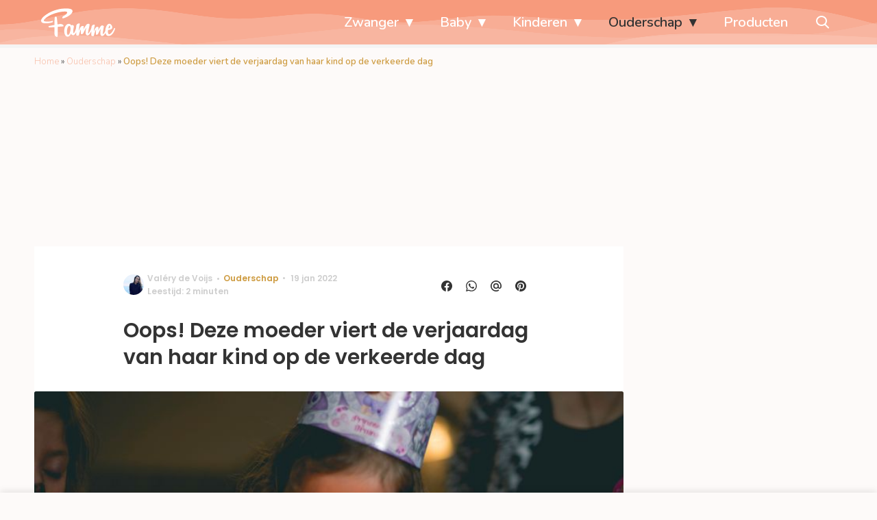

--- FILE ---
content_type: text/css
request_url: https://www.famme.nl/wp-content/plugins/mediahuis-lezerscolumn/css/lezerscolumn.css?ver=1.2.0
body_size: 2166
content:
/*
 * Lezers column formulier
 * Uses ACF form. Overwrite some acf styles
 */

/*
* Lezerscolumn form
* Template files are in plugin
*/
.acf-fields > .acf-field {
  padding: 15px 0 !important;
}

.acf-field input[type="text"],
.acf-field input[type="password"],
.acf-field input[type="date"],
.acf-field input[type="datetime"],
.acf-field input[type="datetime-local"],
.acf-field input[type="email"],
.acf-field input[type="month"],
.acf-field input[type="number"],
.acf-field input[type="search"],
.acf-field input[type="tel"],
.acf-field input[type="time"],
.acf-field input[type="url"],
.acf-field input[type="week"],
.acf-field textarea,
.acf-field select {
  padding: 1rem !important;
}

.acf-form-submit .acf-button {
  background-color: var(--fw3-secondary) !important;
  cursor: pointer;
}

/* Gutters and margins */
/* Brand colors */
.cta-lezerscolumn {
  align-items: center;
  border: 0.1rem solid #f4f4f4;
  display: flex;
  flex-direction: column;
  margin: 3rem 1rem;
  margin-top: 2rem;
  max-width: 40rem !important;
  position: relative;
}

.cta-lezerscolumn::after {
  background-color: var(--fw3-secondary);
  bottom: 0;
  content: '';
  left: 0;
  opacity: 0.1;
  position: absolute;
  right: 0;
  top: 0;
}

.cta-lezerscolumn__inner {
  padding: 2rem 4rem;
  text-align: center;
  z-index: 1;
}

.cta-lezerscolumn__icon {
  height: 4.6rem;
  margin: 0 auto;
  width: 4.6rem;
}

.cta-lezerscolumn__icon svg circle {
  stroke: var(--fw3-secondary);
}

.cta-lezerscolumn__icon svg path {
  fill: var(--fw3-secondary);
}

.cta-lezerscolumn__title {
  color: var(--fw3-article-header-color-h3, var(--fw3-black)) !important;
  margin-top: 1.5rem;
}

.cta-lezerscolumn__btn {
  color: var(--fw3-white) !important;
  display: block;
}

.cta-lezerscolumn__info {
  align-items: center;
  display: flex;
  flex-direction: row;
  font-size: 1.3rem;
  height: 1.8rem;
  justify-content: center;
  line-height: 1.8rem;
  text-decoration: none !important;
}

.cta-lezerscolumn__info span {
  display: inline-block;
}

.cta-lezerscolumn__info-icon svg path:first-child {
  fill: var(--fw3-link-default);
}

.cta-lezerscolumn__info-icon svg path:last-child {
  stroke: var(--fw3-link-default);
}

.cta-lezerscolumn__info:hover .cta-lezerscolumn__info-icon svg path:first-child {
  fill: var(--fw3-link-default-hover);
}

.cta-lezerscolumn__info:hover .cta-lezerscolumn__info-icon svg path:last-child {
  stroke: var(--fw3-link-default-hover);
}

.cta-lezerscolumn__info-text {
  padding-left: 0.5rem;
}

.button-clean {
  -webkit-appearance: none;
  background: none;
  border: none;
  color: inherit;
  font: inherit;
  outline: none;
  padding: 0;
}

/* * Metronieuws Lezerscolumn * Template files are in plugin directions */
@media only screen and (min-width: 767px) {
  .block--lezerscolumn .list__items {
    display: grid;
    grid-template-columns: 1fr 1fr 1fr;
    grid-template-rows: row;
 }
}

@media only screen and (min-width: 1180px) {
  .block--lezerscolumn .list__items {
    grid-template-columns: 1fr 1fr 1fr 1fr;
 }
}

.block--lezerscolumn .list__item {
  display: initial;
  height: auto;
  width: initial;
}

@media only screen and (min-width: 767px) {
  .block--lezerscolumn .list__item--wide {
    grid-column: 1 / span 2;
  }
}

.block--lezerscolumn .list__item--wide .list__link {
  display: initial;
}

@media only screen and (max-width: 766px) {
  .block--lezerscolumn .list__item--wide .list__media--inner {
    height: 8rem;
    width: 8rem;
  }
}

.block--lezerscolumn .list__item--wide .list__content {
  padding: 2rem;
  text-align: center;
}

.block--lezerscolumn .list__item--wide .list__media::before {
  padding-top: 56.25%;
  padding-top: calc(106 / 290 * 100%);
}

@media only screen and (min-width: 767px) {
  .block--lezerscolumn .list__item--wide .list__media::before {
    padding-top: 24.85%;
  }
}

@media only screen and (min-width: 1180px) {
  .block--lezerscolumn .list__item--wide .list__media::before {
    padding-top: 28.25%;
  }
}



.block--lezerscolumn .list__link {
  min-height: initial;
}

.block--lezerscolumn .list__media {
  align-items: center;
  display: flex;
  justify-content: center;
  min-width: 10rem;
  padding: 2rem;
  position: relative;
}

.block--lezerscolumn .list__media::before {
  content: "";
  float: left;
  height: 0;
  margin-left: -0.1rem;
  padding-top: calc(80 / 100 * 100%);
  width: 0.1rem;
}

@media only screen and (min-width: 767px) {
  .block--lezerscolumn .list__media::before {
    padding-top: 56.25%;
  }
}

.block--lezerscolumn .list__media::after {
  background: var(--fw3-secondary);
  bottom: 0;
  content: '';
  left: 0;
  opacity: 0.2;
  position: absolute;
  right: 0;
  top: 0;
}

.block--lezerscolumn .list__media--inner {
  height: 5.5rem;
  position: relative;
  width: 5.5rem;
  z-index: 1;
}

@media only screen and (min-width: 767px) {
  .block--lezerscolumn .list__media--inner {
    height: 15rem;
    width: 15rem;
 }
}

.block--lezerscolumn .list-card__icon {
  align-items: center;
  background-color: #fff;
  border: 0.2rem solid var(--fw3-secondary);
  border-radius: 50%;
  display: flex;
  height: 2rem;
  justify-content: center;
  position: absolute;
  right: -1rem;
  top: 1rem;
  width: 2rem;
  z-index: 10;
}

.block--lezerscolumn .list-card__icon svg {
  height: auto;
  width: 55%;
}

.block--lezerscolumn .list-card__icon svg path {
  fill: var(--fw3-secondary);
}

@media only screen and (min-width: 767px) {
  .block--lezerscolumn .list-card__icon {
    height: 3.8rem;
    right: -1.5rem;
    top: 2.5rem;
    width: 3.8rem;
  }

  .block--lezerscolumn .list-card__icon svg {
    width: auto;
  }
}

@media only screen and (min-width: 767px) {
  .block--lezerscolumn .list__content {
    text-align: center;
 }
}

.block--lezerscolumn .list__meta {
  font-size: 1.2rem;
  font-weight: bold;
}

.block--lezerscolumn .list__meta-category {
  color: var(--fw3-list-featured-single-title-color, var(--fw3-black));
}

.block--lezerscolumn .list__meta--name {
  color: var(--fw3-secondary);
}

.block--lezerscolumn .list__meta--date {
  display: block;
  padding-top: 1rem;
}

.block--lezerscolumn .list-card__picture {
  background-color: #fff;
  border: 0.2rem solid var(--fw3-secondary);
  border-radius: 50%;
  height: 100%;
  object-fit: cover;
  overflow: hidden;
  position: absolute;
  width: 100%;
  z-index: 0;
}

.block--lezerscolumn .list-card__picture img {
  height: 100%;
  width: 100%;
}

/* * Call 2 action card */
@media only screen and (max-width: 766px) {
  .list__item--cta {
    border-top: 0.1rem solid #f4f4f4 !important;
 }
}

.list__item--cta a {
  color: var(--fw3-black);
  text-decoration: none;
}

.list__item--cta .button--primary,
.list__item--cta .button--secondary {
  margin: 0 auto;
}

/* * Lezerscolumn Featured Image */
.column-header {
  align-items: center;
  display: flex;
  justify-content: center;
  padding: 2rem;
  position: relative;
  text-align: center;
  width: 100%;
}

.column-header.featured-image::after {
  background-color: var(--fw3-secondary);
  bottom: 0;
  content: '';
  left: 0;
  opacity: 0.2;
  position: absolute;
  right: 0;
  top: 0;
}

.column-header__inner {
  z-index: 1;
}

.column-header__media {
  height: 18rem;
  position: relative;
  width: 18rem;
}

.column-header__icon {
  align-items: center;
  background-color: #fff;
  border: 0.2rem solid var(--fw3-secondary);
  border-radius: 50%;
  display: flex;
  justify-content: center;
  height: 4.5rem;
  position: absolute;
  right: -2rem;
  top: 4rem;
  width: 4.5rem;
}

.column-header__icon svg path {
  fill: var(--fw3-secondary);
}

.column-header__picture {
  background-color: #fff;
  border: 0.2rem solid var(--fw3-secondary);
  border-radius: 50%;
  height: 100%;
  overflow: hidden;
  width: 100%;
}

.column-header__meta {
  font-size: 1.6rem;
  padding: 1rem;
  text-align: center;
}

.column-header__meta-name {
  color: var(--fw3-secondary);
  display: block;
  font-weight: bold;
}

.column-header__meta-date {
  color: #cecece;
  display: block;
  font-size: 1.2rem;
  font-weight: bold;
}

.article__content .featured-image--column.column-header {
  padding-top: 4%;
}

@media only screen and (min-width: 1180px) {
  .article__content .featured-image--column.column-header {
    padding-top: 3%;
  }
}


/* Lezerscolumn block on pages */
.block--lezerscolumn-page {
  background: #fff;
}

.block--lezerscolumn-page .block__content {
  padding: 0 1.5rem;
}

.lezerscolumn-block {
  display: flex;
  flex-direction: column;
  padding: 3rem 0;
  position: relative;
}

.lezerscolumn-block__container {
  padding: 1.25rem;
  overflow: hidden;
  position: relative;
}

.lezerscolumn-block__container > * {
  position: relative;
  z-index: 1;
}

.lezerscolumn-block__container--bg {
  border: 1px solid var(--fw3-border-color);
  border-radius: 0.6rem;
}

.lezerscolumn-block__container--bg::after {
  background: var(--fw3-secondary);
  bottom: 0;
  content: '';
  left: 0;
  opacity: 0.1;
  position: absolute;
  right: 0;
  top: 0;
}

.lezerscolumn-block__title {
  align-items: center;
  display: flex;
  font-weight: 800;
  margin-bottom: 2rem;
  margin-top: 0;
  text-decoration: none;
}

.lezerscolumn-block__title h3 {
  color: var(--fw3-body-color);
  font-weight: 800;
  margin-top: 1rem;
}

.lezerscolumn-block__title svg {
  margin-right: 1.5rem;
}

.lezerscolumn-block__title-arrow {
  color: var(--fw3-secondary);
  font-weight: 700;
  margin-left: 0.25rem;
}

.lezerscolumn-block__preview {
  align-items: center;
  color: var(--fw3-body-color);
  display: flex;
  text-decoration: none;
}

.lezerscolumn-block__container--small .lezerscolumn-block__preview:not(:last-child) {
  margin-bottom: 1rem;
}

.lezerscolumn-block__author {
  flex: 0 0 7.8rem;
  margin-right: 1rem;
  text-align: center;
  text-decoration: none;
}

.lezerscolumn-block__container--small .lezerscolumn-block__excerpt h5 {
  font-size: 1.4rem;
  font-style: italic;
  overflow: hidden;
  text-overflow: ellipsis;
  white-space: nowrap;
}

.lezerscolumn-block__container--small .lezerscolumn-block__author {
  flex-basis: 4rem;
}

.lezerscolumn-block__container--small .lezerscolumn-block__author-name {
  font-size: 1rem;
  font-weight: 500;
}

.lezerscolumn-block__author-image {
  margin-bottom: 0;
}

.lezerscolumn-block__author-image img {
  border-radius: 50%;
}

.lezerscolumn-block__author-name {
  color: var(--fw3-secondary);
  flex-basis: 100%;
  font-size: 1.3rem;
  font-weight: 700;
}

.lezerscolumn-block__container--large .lezerscolumn-block__author .lezerscolumn-block__author-name {
  display: none;
}

.lezerscolumn-block__excerpt {
  align-items: center;
  background: #fff;
  border-radius: 0.6rem;
  display: flex;
  flex-grow: 1;
  flex-wrap: wrap;
  padding: 1rem;
  position: relative;
  overflow: hidden;
}

.lezerscolumn-block__container--small .lezerscolumn-block__excerpt {
  background: transparent;
  padding-right: 3rem;
}

.lezerscolumn-block__container--small .lezerscolumn-block__excerpt::before {
  color: var(--fw3-secondary);
  content: '>';
  opacity: 0.2;
  position: absolute;
  right: 1rem;
}

.lezerscolumn-block__container--small .lezerscolumn-block__excerpt::after {
  background: var(--fw3-secondary);
  bottom: 0;
  content: '';
  left: 0;
  opacity: 0.1;
  position: absolute;
  right: 0;
  top: 0;
}

.lezerscolumn-block__excerpt h4,
.lezerscolumn-block__excerpt h5 {
  flex-basis: 100%;
  margin-top: 0;
}

.lezerscolumn-block__excerpt h4 {
  font-weight: 800;
}

.lezerscolumn-block__excerpt p {
  display: none;
  flex-basis: 100%;
  font-size: 1.2rem;
  font-style: italic;
}

.lezerscolumn-block__read-more {
  background: transparent;
  bottom: 0;
  color: transparent;
  font-size: 0;
  font-weight: 700;
  left: 0;
  position: absolute;
  right: 0;
  text-decoration: none;
  top: 0;
}

.lezerscolumn-block__cta {
  align-items: center;
  border-radius: 0.6rem;
  display: flex;
}

.lezerscolumn-block__cta .lezerscolumn-block__icon {
  margin-right: 1rem;
}

.lezerscolumn-block__cta p {
  font-size: 1.2rem;
  margin: 0;
}

.lezerscolumn-block__cta .button {
  font-size: 1.1rem;
  margin: 0 0 0 auto;
  padding-left: 1.5rem;
  padding-right: 1.5rem;
}

.lezerscolumn-block__icon {
  align-items: center;
  background: #fff;
  border-radius: 50%;
  display: flex;
  justify-content: center;
  padding: 1rem;
}

.lezerscolumn-block__icon svg {
  width: 2.1rem;
  height: 2.1rem;
}

@media only screen and (min-width: 767px) {
  .block--lezerscolumn-page .block__content {
    padding: 0 1rem;
  }

  .lezerscolumn-block {
    padding: 5rem 0;
    flex-direction: row;
    flex-wrap: wrap;
  }

  .lezerscolumn-block__container {
    padding: 1.5rem;
  }

  .lezerscolumn-block__container--large {
    flex-basis: calc(66.67% - 1rem);
    margin-right: 2rem;
  }

  .lezerscolumn-block__container--small {
    border: 1px solid var(--fw3-border-color);
    border-radius: 0.6rem;
    flex-basis: calc(33.33% - 1rem);
  }

  .lezerscolumn-block__container--small::after {
    background: var(--fw3-secondary);
    bottom: 0;
    content: '';
    left: 0;
    opacity: 0.1;
    position: absolute;
    right: 0;
    top: 0;
  }

  .lezerscolumn-block__container--extra {
    border: 0;
    flex-basis: 100%;
    padding: 1.5rem 0 0.25rem;
  }

  .lezerscolumn-block__container--extra::after {
    display: none;
  }

  .lezerscolumn-block__author {
    flex-basis: 11.4rem;
  }

  .lezerscolumn-block__container--large .lezerscolumn-block__author-image {
    margin-bottom: 1rem;
  }

  .lezerscolumn-block__author-name {
    font-weight: 600;
  }

  .lezerscolumn-block__cta {
    font-weight: 800;
    justify-content: flex-end;
  }

  .lezerscolumn-block__cta p {
    font-size: 1.4rem;
  }

  .lezerscolumn-block__cta .button {
    font-size: 1.2rem;
    margin-left: 1.5rem;
  }

  .lezerscolumn-block__container--large .lezerscolumn-block__preview {
    align-items: flex-start;
  }

  .lezerscolumn-block__container--large .lezerscolumn-block__excerpt {
    padding: 1.5rem;
  }

  .lezerscolumn-block__container--large .lezerscolumn-block__excerpt .lezerscolumn-block__author-name {
    display: none;
  }

  .lezerscolumn-block__container--large .lezerscolumn-block__author .lezerscolumn-block__author-name,
  .lezerscolumn-block__excerpt p {
    display: block;
  }

  .lezerscolumn-block__container--small .lezerscolumn-block__author-name {
    font-size: 1.1rem;
  }

  .lezerscolumn-block__title h3 {
    align-items: center;
    display: flex;
    margin-top: 0;
    width: 100%;
  }

  .lezerscolumn-block__title-arrow {
    font-size: 2rem;
    margin-left: auto;
  }

  .lezerscolumn-block__container--small .lezerscolumn-block__excerpt {
    background: #fff;
  }

  .lezerscolumn-block__container--small .lezerscolumn-block__excerpt::after {
    display: none;
  }

  .lezerscolumn-block__excerpt h4 {
    font-size: 1.9rem;
    font-weight: 700;
  }

  .lezerscolumn-block__excerpt p {
    font-size: 1.4rem;
    margin-top: 0.5rem;
  }

  .lezerscolumn-block__read-more {
    color: var(--fw3-body-color);
    font-size: 1.4rem;
    margin-left: auto;
    position: relative;
  }

  .lezerscolumn-block__icon {
    display: none;
  }
}

@media only screen and (min-width: 1180px) {
  .lezerscolumn-block__container--extra {
    flex-basis: calc(66.67% - 1rem);
    margin-right: 2rem;
    margin-top: -72px;
    padding: 1.5rem;
  }

  .lezerscolumn-block__container--large {
    padding-bottom: 72px;
  }
}